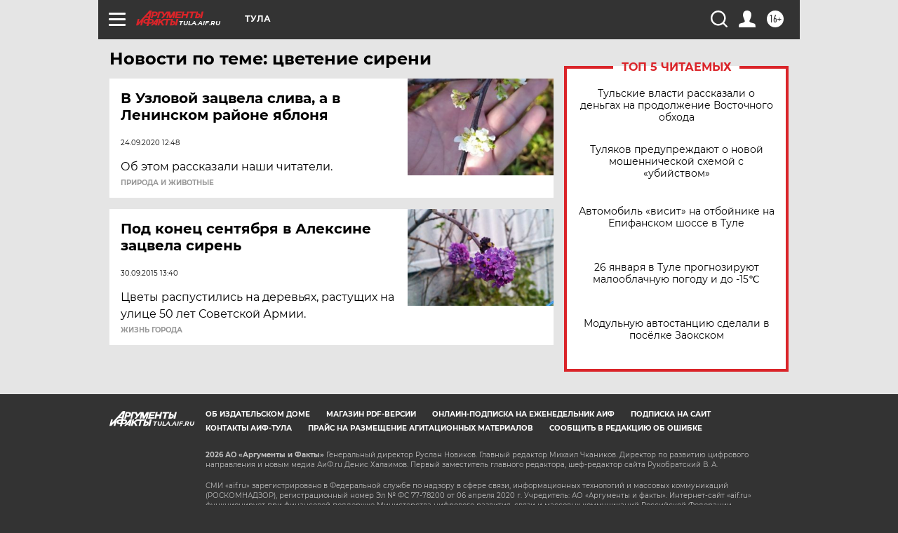

--- FILE ---
content_type: text/html
request_url: https://tns-counter.ru/nc01a**R%3Eundefined*aif_ru/ru/UTF-8/tmsec=aif_ru/835498383***
body_size: -72
content:
2911711769766325X1769366309:2911711769766325X1769366309